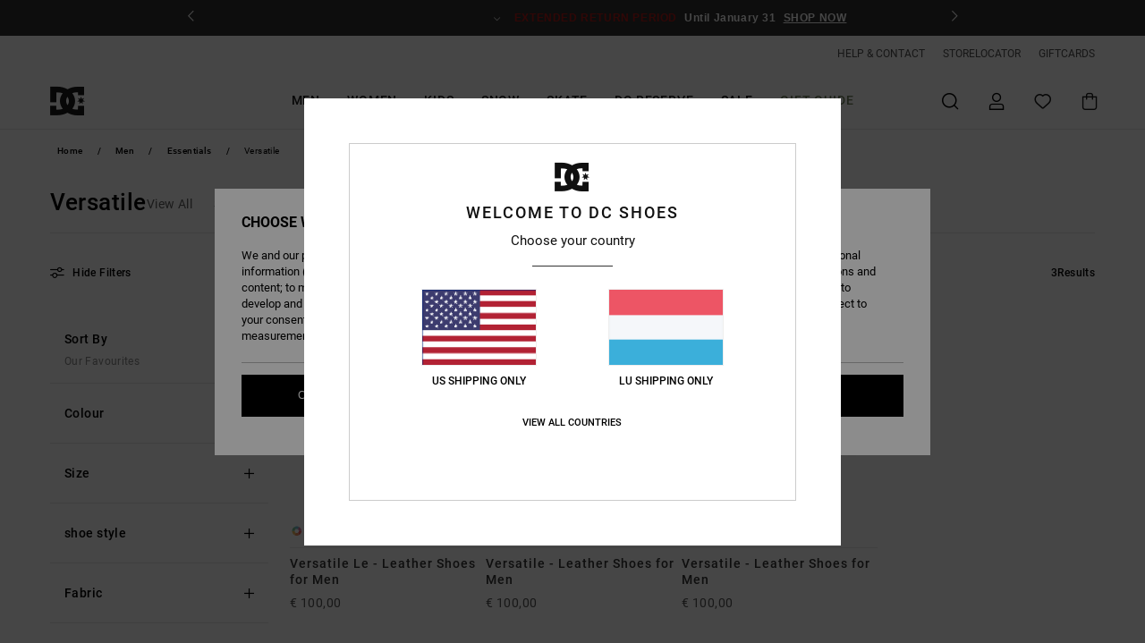

--- FILE ---
content_type: text/html; charset=utf-8
request_url: https://www.google.com/recaptcha/api2/anchor?ar=1&k=6LfRTaMhAAAAAOXFGj9RKKopFik3aZ2FlVLqY961&co=aHR0cHM6Ly93d3cuZGNzaG9lcy5sdTo0NDM.&hl=en&v=TkacYOdEJbdB_JjX802TMer9&size=invisible&anchor-ms=20000&execute-ms=15000&cb=wo9a2eg2okg6
body_size: 45482
content:
<!DOCTYPE HTML><html dir="ltr" lang="en"><head><meta http-equiv="Content-Type" content="text/html; charset=UTF-8">
<meta http-equiv="X-UA-Compatible" content="IE=edge">
<title>reCAPTCHA</title>
<style type="text/css">
/* cyrillic-ext */
@font-face {
  font-family: 'Roboto';
  font-style: normal;
  font-weight: 400;
  src: url(//fonts.gstatic.com/s/roboto/v18/KFOmCnqEu92Fr1Mu72xKKTU1Kvnz.woff2) format('woff2');
  unicode-range: U+0460-052F, U+1C80-1C8A, U+20B4, U+2DE0-2DFF, U+A640-A69F, U+FE2E-FE2F;
}
/* cyrillic */
@font-face {
  font-family: 'Roboto';
  font-style: normal;
  font-weight: 400;
  src: url(//fonts.gstatic.com/s/roboto/v18/KFOmCnqEu92Fr1Mu5mxKKTU1Kvnz.woff2) format('woff2');
  unicode-range: U+0301, U+0400-045F, U+0490-0491, U+04B0-04B1, U+2116;
}
/* greek-ext */
@font-face {
  font-family: 'Roboto';
  font-style: normal;
  font-weight: 400;
  src: url(//fonts.gstatic.com/s/roboto/v18/KFOmCnqEu92Fr1Mu7mxKKTU1Kvnz.woff2) format('woff2');
  unicode-range: U+1F00-1FFF;
}
/* greek */
@font-face {
  font-family: 'Roboto';
  font-style: normal;
  font-weight: 400;
  src: url(//fonts.gstatic.com/s/roboto/v18/KFOmCnqEu92Fr1Mu4WxKKTU1Kvnz.woff2) format('woff2');
  unicode-range: U+0370-0377, U+037A-037F, U+0384-038A, U+038C, U+038E-03A1, U+03A3-03FF;
}
/* vietnamese */
@font-face {
  font-family: 'Roboto';
  font-style: normal;
  font-weight: 400;
  src: url(//fonts.gstatic.com/s/roboto/v18/KFOmCnqEu92Fr1Mu7WxKKTU1Kvnz.woff2) format('woff2');
  unicode-range: U+0102-0103, U+0110-0111, U+0128-0129, U+0168-0169, U+01A0-01A1, U+01AF-01B0, U+0300-0301, U+0303-0304, U+0308-0309, U+0323, U+0329, U+1EA0-1EF9, U+20AB;
}
/* latin-ext */
@font-face {
  font-family: 'Roboto';
  font-style: normal;
  font-weight: 400;
  src: url(//fonts.gstatic.com/s/roboto/v18/KFOmCnqEu92Fr1Mu7GxKKTU1Kvnz.woff2) format('woff2');
  unicode-range: U+0100-02BA, U+02BD-02C5, U+02C7-02CC, U+02CE-02D7, U+02DD-02FF, U+0304, U+0308, U+0329, U+1D00-1DBF, U+1E00-1E9F, U+1EF2-1EFF, U+2020, U+20A0-20AB, U+20AD-20C0, U+2113, U+2C60-2C7F, U+A720-A7FF;
}
/* latin */
@font-face {
  font-family: 'Roboto';
  font-style: normal;
  font-weight: 400;
  src: url(//fonts.gstatic.com/s/roboto/v18/KFOmCnqEu92Fr1Mu4mxKKTU1Kg.woff2) format('woff2');
  unicode-range: U+0000-00FF, U+0131, U+0152-0153, U+02BB-02BC, U+02C6, U+02DA, U+02DC, U+0304, U+0308, U+0329, U+2000-206F, U+20AC, U+2122, U+2191, U+2193, U+2212, U+2215, U+FEFF, U+FFFD;
}
/* cyrillic-ext */
@font-face {
  font-family: 'Roboto';
  font-style: normal;
  font-weight: 500;
  src: url(//fonts.gstatic.com/s/roboto/v18/KFOlCnqEu92Fr1MmEU9fCRc4AMP6lbBP.woff2) format('woff2');
  unicode-range: U+0460-052F, U+1C80-1C8A, U+20B4, U+2DE0-2DFF, U+A640-A69F, U+FE2E-FE2F;
}
/* cyrillic */
@font-face {
  font-family: 'Roboto';
  font-style: normal;
  font-weight: 500;
  src: url(//fonts.gstatic.com/s/roboto/v18/KFOlCnqEu92Fr1MmEU9fABc4AMP6lbBP.woff2) format('woff2');
  unicode-range: U+0301, U+0400-045F, U+0490-0491, U+04B0-04B1, U+2116;
}
/* greek-ext */
@font-face {
  font-family: 'Roboto';
  font-style: normal;
  font-weight: 500;
  src: url(//fonts.gstatic.com/s/roboto/v18/KFOlCnqEu92Fr1MmEU9fCBc4AMP6lbBP.woff2) format('woff2');
  unicode-range: U+1F00-1FFF;
}
/* greek */
@font-face {
  font-family: 'Roboto';
  font-style: normal;
  font-weight: 500;
  src: url(//fonts.gstatic.com/s/roboto/v18/KFOlCnqEu92Fr1MmEU9fBxc4AMP6lbBP.woff2) format('woff2');
  unicode-range: U+0370-0377, U+037A-037F, U+0384-038A, U+038C, U+038E-03A1, U+03A3-03FF;
}
/* vietnamese */
@font-face {
  font-family: 'Roboto';
  font-style: normal;
  font-weight: 500;
  src: url(//fonts.gstatic.com/s/roboto/v18/KFOlCnqEu92Fr1MmEU9fCxc4AMP6lbBP.woff2) format('woff2');
  unicode-range: U+0102-0103, U+0110-0111, U+0128-0129, U+0168-0169, U+01A0-01A1, U+01AF-01B0, U+0300-0301, U+0303-0304, U+0308-0309, U+0323, U+0329, U+1EA0-1EF9, U+20AB;
}
/* latin-ext */
@font-face {
  font-family: 'Roboto';
  font-style: normal;
  font-weight: 500;
  src: url(//fonts.gstatic.com/s/roboto/v18/KFOlCnqEu92Fr1MmEU9fChc4AMP6lbBP.woff2) format('woff2');
  unicode-range: U+0100-02BA, U+02BD-02C5, U+02C7-02CC, U+02CE-02D7, U+02DD-02FF, U+0304, U+0308, U+0329, U+1D00-1DBF, U+1E00-1E9F, U+1EF2-1EFF, U+2020, U+20A0-20AB, U+20AD-20C0, U+2113, U+2C60-2C7F, U+A720-A7FF;
}
/* latin */
@font-face {
  font-family: 'Roboto';
  font-style: normal;
  font-weight: 500;
  src: url(//fonts.gstatic.com/s/roboto/v18/KFOlCnqEu92Fr1MmEU9fBBc4AMP6lQ.woff2) format('woff2');
  unicode-range: U+0000-00FF, U+0131, U+0152-0153, U+02BB-02BC, U+02C6, U+02DA, U+02DC, U+0304, U+0308, U+0329, U+2000-206F, U+20AC, U+2122, U+2191, U+2193, U+2212, U+2215, U+FEFF, U+FFFD;
}
/* cyrillic-ext */
@font-face {
  font-family: 'Roboto';
  font-style: normal;
  font-weight: 900;
  src: url(//fonts.gstatic.com/s/roboto/v18/KFOlCnqEu92Fr1MmYUtfCRc4AMP6lbBP.woff2) format('woff2');
  unicode-range: U+0460-052F, U+1C80-1C8A, U+20B4, U+2DE0-2DFF, U+A640-A69F, U+FE2E-FE2F;
}
/* cyrillic */
@font-face {
  font-family: 'Roboto';
  font-style: normal;
  font-weight: 900;
  src: url(//fonts.gstatic.com/s/roboto/v18/KFOlCnqEu92Fr1MmYUtfABc4AMP6lbBP.woff2) format('woff2');
  unicode-range: U+0301, U+0400-045F, U+0490-0491, U+04B0-04B1, U+2116;
}
/* greek-ext */
@font-face {
  font-family: 'Roboto';
  font-style: normal;
  font-weight: 900;
  src: url(//fonts.gstatic.com/s/roboto/v18/KFOlCnqEu92Fr1MmYUtfCBc4AMP6lbBP.woff2) format('woff2');
  unicode-range: U+1F00-1FFF;
}
/* greek */
@font-face {
  font-family: 'Roboto';
  font-style: normal;
  font-weight: 900;
  src: url(//fonts.gstatic.com/s/roboto/v18/KFOlCnqEu92Fr1MmYUtfBxc4AMP6lbBP.woff2) format('woff2');
  unicode-range: U+0370-0377, U+037A-037F, U+0384-038A, U+038C, U+038E-03A1, U+03A3-03FF;
}
/* vietnamese */
@font-face {
  font-family: 'Roboto';
  font-style: normal;
  font-weight: 900;
  src: url(//fonts.gstatic.com/s/roboto/v18/KFOlCnqEu92Fr1MmYUtfCxc4AMP6lbBP.woff2) format('woff2');
  unicode-range: U+0102-0103, U+0110-0111, U+0128-0129, U+0168-0169, U+01A0-01A1, U+01AF-01B0, U+0300-0301, U+0303-0304, U+0308-0309, U+0323, U+0329, U+1EA0-1EF9, U+20AB;
}
/* latin-ext */
@font-face {
  font-family: 'Roboto';
  font-style: normal;
  font-weight: 900;
  src: url(//fonts.gstatic.com/s/roboto/v18/KFOlCnqEu92Fr1MmYUtfChc4AMP6lbBP.woff2) format('woff2');
  unicode-range: U+0100-02BA, U+02BD-02C5, U+02C7-02CC, U+02CE-02D7, U+02DD-02FF, U+0304, U+0308, U+0329, U+1D00-1DBF, U+1E00-1E9F, U+1EF2-1EFF, U+2020, U+20A0-20AB, U+20AD-20C0, U+2113, U+2C60-2C7F, U+A720-A7FF;
}
/* latin */
@font-face {
  font-family: 'Roboto';
  font-style: normal;
  font-weight: 900;
  src: url(//fonts.gstatic.com/s/roboto/v18/KFOlCnqEu92Fr1MmYUtfBBc4AMP6lQ.woff2) format('woff2');
  unicode-range: U+0000-00FF, U+0131, U+0152-0153, U+02BB-02BC, U+02C6, U+02DA, U+02DC, U+0304, U+0308, U+0329, U+2000-206F, U+20AC, U+2122, U+2191, U+2193, U+2212, U+2215, U+FEFF, U+FFFD;
}

</style>
<link rel="stylesheet" type="text/css" href="https://www.gstatic.com/recaptcha/releases/TkacYOdEJbdB_JjX802TMer9/styles__ltr.css">
<script nonce="UJNlV00wudeoNcuTHv7WXQ" type="text/javascript">window['__recaptcha_api'] = 'https://www.google.com/recaptcha/api2/';</script>
<script type="text/javascript" src="https://www.gstatic.com/recaptcha/releases/TkacYOdEJbdB_JjX802TMer9/recaptcha__en.js" nonce="UJNlV00wudeoNcuTHv7WXQ">
      
    </script></head>
<body><div id="rc-anchor-alert" class="rc-anchor-alert"></div>
<input type="hidden" id="recaptcha-token" value="[base64]">
<script type="text/javascript" nonce="UJNlV00wudeoNcuTHv7WXQ">
      recaptcha.anchor.Main.init("[\x22ainput\x22,[\x22bgdata\x22,\x22\x22,\[base64]/[base64]/[base64]/[base64]/[base64]/[base64]/[base64]/[base64]/[base64]/[base64]/[base64]/[base64]/[base64]/[base64]/[base64]\\u003d\\u003d\x22,\[base64]\\u003d\\u003d\x22,\[base64]/CnzLCm3RldgQ4w6rCqyYTwrnCj8O/[base64]/w7LCi8KkwpXDnQLCvMOTPzPDhkrCoBTDnDXCjsOOKcOkAcOCw7HCjsKAbyTCvsO4w7A3fn/[base64]/[base64]/B3fCmMKRw5/Cp8Owwr4FOsK/[base64]/Dk8Oyw6DDlBvCg8OzJU7CusKbaS3ClMOnw5cPU8OQw7DCsBLDtcKhA8KmdMO7wrDDo3DCt8KtbsOdw4LDplRXwooNcsOywrnDtGwawrZnwovCgULDgAwow77DljnDuAIhOMKWFivCrE5/[base64]/Drn7DrMKfwqpCHMO6fWUBwoLDs8OKw78Zwq7DosKmUcOIGRtJwpJmIWtVw4pwwr/DjQ7DkSvCrsKtwqnDusKSfTzDmMOAc01Jw7rCjjoQwq4dfS5Kw7bDh8KUw5rDtcK7IcK7wqzCtMKkRcOPasKzF8Ozwo1/QMOPCMOMBMOaMjzCuCnCtDXCnMOOeUTCvsKBPwzDrcOrS8KcF8KJG8OjwrzDhTvDvMO3wpYeFcKsWsKOH1giY8O9w4PClMK4w6EFwqHDnzvDiMKYLXHDhMKbeFl5w5bDh8KAw7lEwprCmBPDnMORw75dwpzCvcK/EcKow58ncEcLDy/DrcKrG8OSwrvCvXbCnMKNwqDCs8Kcwr3DsS84CiTCiRTCmk8ICCxvwqkjesK2O3F8w7fCiBnDjlXCrcKEKsKbwpQFdcOewqXCr2DDiAoOw5rCtsKXQF8zwpTClH1kUcK6KF3DpcOBEcOlwqkjwrEqwqoXw6TDqBTCvsKXw4UOw6vCpcK3w6J/fRrCuCjCj8OWw7dzw5vCnUXCoMOdwqPCmyx3TsK6wrJVw4oUw65aa3XDq1VeVwPCmMOywonCjH1Owo4Sw7QBwo/ChsOVX8K7HCDDucOaw7zDtcOxDcK9RSjDoxNrd8KEPHJrw6PDmH7DtMOxwqhMMB4Yw7YDw4TChMO+wpXDrcKXw5oCDMO5w4VrwqfDpMOUEsKOwpItYXzCuj/DrMOMwrPDpwItwrxFRsOiwoPDpsKRRMOcw4Z/[base64]/DlWppw7FJAsOywqF+dMOQw4IBVcKzPsOLwpoAw6dGWijCmsKvXBHDthrCpxHCisKwJMOZwrASwrjDnBxTJCAqw45ewqAhc8KxeUjDrBJ5emjDkcKBwoVhAMO6acKkwoYhZcOSw4hCKVY2wprDscKiNE7DpMObwpnDosKlUTEOw6U8FTt+Ex/[base64]/BEPCqB1Ww4UHw4LDsBZ/wpAXL0vCv8KhwojCnVrDgMKcw6gkCcOgMsKNNE4VwrLDu3DCs8KpQ2NAQhZobC7Dkl4FbnY+w6MbTAc2Z8Ksw6gMwpfCn8OJwoPDgcOQGDozwqPCtMOkOUgXw7/DhH83dsKBBmJ/SjXDt8KLw7rCicOdEMKpLEASwq5dVyrCjcOsR33CicO7H8KOYm/CicOzcx0ZCsOgYWjCk8O7ZcKOw7vDmCNQw4nCgUckPsOWPMOncVYswq7DsG5ew7IOIBgtb3MNFMOQQU8lw6oxw4TCoREKZhfCvxbCiMK8ZXw3w5ZtwoQgMMOVA2VQw7zChMK2w44xwoTDlEbDrMODGwl/[base64]/DskHCtcOLAjvDqsOtwonDmsOgwqjCnhDDgcKFwpnDnFJaREIAVmNfU8KhZk8ad1l5dR/DoyrDqmUpw5LCmgBnJcOCw4NCwpzCsR/Cni3DncK7wp9dB3UNccOQWjjCg8O+AwPDlcOmw5FLwpB0GsOrw7ZHXsOrNiN+X8OQwr7DuC5Fw5TChRHDu0zCsXbDicOgwo96w5zDowvDu3Yaw6gswoTDt8OjwqdRSVfDlcKMLzhzaHhNwrcwBnTCvsO7BcK0LVpkwpRPwpRqAMK3RcOjw5nDl8Odwr/DoSU7A8KUAWHCnWRQCT0HwpJER0UgaMK4KExsVl5uemhbTRwMGcOtBSpbwrfDu3XDq8K/w6gFw7/DuwbDl3BqXsK+w4HCmE41N8KiFkvCm8Orwp0jw47Cj1Mowo3Cj8OYw47DrsOfIsK0wqXDm09MKcODw5FAwocLwr9rOxQYP2oSEcKvwp/[base64]/[base64]/CljPDvsObw6N/[base64]/DvcK9D8K2NjjDhMOgwopEwrDDrMKEwoPCqsKwb8OiURw7w51KV8KkRsO/VSs+wqQvNzjDlUQiNFUGw7rCisKnw6ZkwrXDkMONXRrCswHCk8KJGcOow4bCr0TCssOINMOmM8ONQFpAw4UjbMKcIMKILMKXw5bDjC7DrsK5w6c0P8OMH0PDoGBlwoRXasOrMTt/WcKIwrJNUgPCl2TCiyDCiyHCgTdLwqRRwp/DolnDk3kTw6t5wobCrDPCpsKkZwTCrg7CscO/w6rCo8KySmTCk8KXw4Eew4HDgMKjw7DDuxlBNjNcwotMw70NBgPClTs7w6vCocKuSzQHC8KWwqXCoGBuwrp7RcK1wpQIY3vCsnvDpcO/S8KSCkkGEsKrwpkowobCvidWFlg5EydtwojDvlt8w7UiwoJJEhjDtcOxwqPCoFs/[base64]/DtxPCtFjCi2vDhMKhwolwF8KkLsK9w49WwrrDigzDssOJw73CqMOHJsK7AcOPeQFqw6HDqwLDnQrDqwEjw4V/w7rCucO3w51kL8KWRMKMw4/DmsKNacKHwrbCqEHCqkPChxjCn0Jdw5xHWMKDw7NibFwkwqPDildvQQ7DgiXCs8OzRVhvw5/CjgTDmn4Vw4JCwq/CscOewrRqWcKeOMKTcMKGw7kxwoDDjx8KOMOxR8KRw53Cq8O1w5LDrsKxLcKlw4TCjsKQw4XCsMKJw7U8wpJ/U3gXPMKqw73DjsO9AFdVEVkAw40jHgjCh8OZPMO4w5PCiMOyw4fDp8OjHsOQBg/DvMOSOcOIQAHDi8KcwpslwoTDncOSwrbCnxPCiHnDsMKVQjvCl1/Di1lWwqjCpMOMw6Ztw63CoMOSLMOiwrjCs8Kfw6xyTsKnwp7DpQrDtlXCrgbDmB3DnsOeVsKCwqHDhcOAwqTCnMOuw4LDrknCgsOKO8KJYxnCkcOOLMKMw5QnME9IAcOfU8K8LC0Jax/DhcKYwpDDvMOnwocrw5gZOSvDq37DnE7Dv8OWwofDgmAmw7xwUzw1w7/[base64]/DvcKkw6/[base64]/CjDQFdBcROXc4bwzDgV/DisK2wpzCiMKuVsOUwrHDgcOteGPDiDXDoljDqMO9eMOvwonDlMK8w4nDhMKRBDtBwoZuwprCm3lmwr/Ct8Ozw6Mlw61gw4LCvMKlWxjDsU7DncOvwoY0w4USZMKnw7nCmlfDv8Oww6HDmMOmWgDDssOYw5zDrTPCjsK2D3PCgl4Fw5LCrsOBwrZkGsK/w4DDkENJw7Miw7vCucOuQsO/DW/CocORZnrDnWUzwqrCvQY7wr9tw4khWWrDok5hw5d1wrkyw5ZOw51Hw5B/N0zDkFfCuMKEwpvCrcKpw6ktw7xjwpp4wobCg8OPPSIww5hhwpoZw7HDkRDDkMK3JMKgaXzDgHp/cMKeXn5hCcOwwoDDsFrDkSANwrhOwo/DgsOzwqB3fMOEw6h4w6sDMiAVwpRwJnNEw4bDtBfChsOcMsOIQMO0HWVuRxZSw5LCssODwqU/[base64]/[base64]/[base64]/EMKqfcK9OcOHSgjDshENwo3Co8OtSUDCvU5qeMOBH8OEwrpCQiDDjVJ2w7LChRJWwrfDtj4hV8KxZsOqM0fCl8OTw7vDmjLDty4hO8OLwoDDh8K3JSfCksKWCsO3w5UKcnTDpnMfw67DrnwEw5dLw7VZwq/[base64]/Dn1LDr8K4F8Knw4zDqCDClCdfw60UXsKVLw3DrcKaw7fCkMKNN8KwWBB7wrx/wp4Bwr1pwoAiYsKADiEyNCtYbcOQEATDlsKTw6hzwqrDtQ87w78rwqQFwpJTV2dOGk87DcKzeCrCrkbCuMOwS0QswrXDqcK/wpIQwrrDsRInFCNqw7jCs8KfScOjFsKtwrU7Y0HDuTbCtl8qw69WNsOVw7LDksK8dsKbZlzClMOLZcO3NcK/[base64]/OQYpw4jCqMOONCzDtMKgwohIwo14wrozSUHDv07Dq1DDiSUicB1daMOgd8KswrBRHhPDnsOsw7bClMKlTXbDlgzDlMO1NMKIYRbDg8KKwp4twqMfw7bDg0gnw6rCoAPDp8Oxwq5kMUQmw5YRwpTDtcOjRCTDrQ/CvMKeRcOiazZNwovDu2LCimgHBcO8wr9/GcO8fgI7wqY0OsK5TMKpQMOxM2ACwp0Qw7LDvcOZwrrDo8Oqw7NNwo3Dr8OPZsOBP8KUMFnCjD3DrGDCung/wqzDtsOTw4MjwozCq8KIBMKVwrJWw6fCgMK7wrfDsMKywobDqnjCuwbDuihvBMKSUcOaWS1/wpNOwppLwqHDvMOWJmTDs1tOLsKPIi3DojIqLMOlwqnCgcOpwp7CvcOBK2nDpcO7w61fw4zDnXDDhiorwp/DiHAmwoPDmMO6RsKxwprDkcKRJRdnwqLDm2UXDcOzwr4kecOCw6k+WlxwO8OuWMKyS1nDnzxtwqNzw4/CpMKOwrRaFsOxw5/Co8OuwoTDtUjDr2NAwp3CucKgwr3Do8KFQsK1wqB4XlNeLsOHw6vCoHkkPD3Cj8OBaFBvwpXDqy9gwqt7SsK/[base64]/NQcsw6bDm3XCnsOWHcO/w4tcwoBSU8KTw7t1w6DDviAYEjsXSkRtw6FYIcKbw6drwqbDoMORw6Yxw6bDpELCpsK4wpvDrRTDni4hw5srNF3DgV5aw6XDikHCgDfClMOBwoLCscK4EsKewoZxwrdqKlp1WWtXw7BCw7/DtnLDjMOtwqrCvMK+wobDvMOKd1t+ECMUB21VJDLDscKhwolew4N4MsKbSsOQw7/Cn8OSA8Onwo/Cii8XJsOHCF/[base64]/CumAOwptZJMOxDMOKGxYPEhhGwp3CvmJbwq/CvlXClzLDusOsfVvCm012PsOSw7JOwohfGcOvFRAdbcOZa8Kaw4xUw40tElNXacOVw5zCjsOzB8K5OxnCiMKWDcKrwpnDg8Obw5kcw5zDqcOkwoJ3CnAdw6jDh8OlaW3DqsOuYcOmwqAmfMOoUkF9MDPDmcKbSMKUwoHCssO/[base64]/DlWzDicKtwrPDlcOwOxZHw5VRZMOYKsKnX8KFSMOjfz/[base64]/CpzFMwoDCmlzClcKGBEAgwpjCicK2w4rDlH7DtcOuXMO6YQYFNh9FV8OMw7rDkl9+TBzDqcOAwp7CscO8W8KmwqFGdS/[base64]/U8Omwr0/[base64]/DvSp5w59pSX8Tw6bDu3RkT2PCtBJBw4bCgxHCp0Ilw7NuKsO3w4bDmBHDi8Kyw7MIwq3CoRZIwpdpXsO6f8KrRcKEQS7CkgZeV1sAAMOwLgMYw5bClGfDtMKjw6zCmMK5Tj8AwohOw61lJWQxw5LDkWjCmsKoMEnDqjLCkF7CrsKeEwsGFXU/wqDCnsO0FMKNwp7Ci8KZLMKresOfZB/CssOWA1XCosOVBgZ1w6goTiwwwr5awpMdeMOxwpkLw5vClcOIw4IWEE/CrHdjDlLDq1vDpsKRw73DkcOKI8OkwqXCtnRnw6UQXsKawpUtJFXCpsOAUMKawrl8wqZ8VC8yfcOVwprDosKGWMOkBsOTw6DDqxx3w4HDocKYFcKydB7Dl3dRwq/DpcKcw7fDncO/w5g/FMOBw71GDsKUCgMsw7rDqnYMGXR9CD/CnRfDnh5tbjLDrsOYw6BOUsKNJ1pjw4FwQcO8w6slw5DDnRBFWcOrwrYkSsK3wrhYXCdHwpsNwo4dw6vDk8Kqw5DDhC9fw4sGw7nDsAMuVcOGwoN/[base64]/[base64]/CpsK7GsKFFiNTOV7Dk8OCEcO2WF0sw6hOw5DDqitrw4jDhsKvwpYPw4QyC1s2BV1BwoV1wpHCklw2X8Kdw57CuGgrJgbDnAJLDsKoR8KPcCfDocKFwp8OAcKYPCNzw5Y+w43Ds8OSDjXDr3nDnMKqX3tTw5zCpcKywojCtMK/w6LDrE9nwqjDmCjChcKNR35/T3oCwoTDi8K3w47Cp8KqwpVqcgB9Z1YIwpPCtWrDqVbCvcOfw5vDh8KIRHbDmVjCn8OLw53ClsKywrQMKBXCuz8UHADCkcO0JUTCnkrCr8Oxwq7ComcXazpGw43Dqj/CujdSd3t6w5/CtDk6UTBJPcKvT8OTJCvDnsKaRsOPw7JjRTdkwrzCncOKJ8K0BCMqKsOkw4TCqDzCt3w6wr7DpcO2wobCkcOKw5rClMKJwpAiw7nCu8KgPMK+wq/Chg9YwooFSXjCiMKNw6/Ds8KqLMOdbXzDkMOWckLDkmrDpsKTw6AOE8K8w4jDn07CicK7NjRFDsOJdMKowqHCqMKHwpE4w6nDoUhAwp/[base64]/DjSowOsKzw6vCjWkpK1rDowV8wr4sNcK0GwLDvsO2FsOiRDtlXDsYPsOIWAbCu8ONw4MkOX8+woPChE5bwrnDt8O0EDsLMhdRw5AwwoXCl8Oaw4LDlA3DqcOhA8OVwpDCsw3Di37DiAtiM8OQfizCmsOsScKew5VNwrrDmWTCt8KHwoA7w596w7/DnHpiacOhBVEKwpxow7Umwr/Cni4iTMKdw4JHw67DqcOXw6PDijQHISjDnMK+woJ/w6fCgzA6Q8KhD8KQw6sDw7sZfSTCucOhwqTDhwBcwpvCvhM1w4PDoWYKwoTDgW15wp5BNB7Cv2LDqsKEwpDCrMOBwqsTw7vCn8KZTXXDocKMaMKbwo5gwrxww6TCuSMkwoYfwqLDtSZvw4TDnsO3w7l1agTCq2ZQw7bCnWfDonvCqMKMM8K4d8KrwrPCvMKBwq/[base64]/DpwbDgMKqw6vDm8O7wo7Dil9BdyR/wp5mYhzDuMOBw7stw5p5w5pewrHCsMKWJgB+w4VVw4jDtmDCm8OMbcOMKsK+w73DnsK+KQMiwqsLGWsBLcOUw5DCsT7CisKPwrU6CsKbMxgRw67DlGbDuS/CrmzCoMOFwrhKCMOUw73Cn8OtEcKywpwaw5vCnETCo8OtRcKdwr0RwrEZf0YWwofCqcOYSU1DwqFTw4XCukpMw7UjDwIww6sCw77DjsOHGUEyXD7DgcOJwqExYcKVwo3CucOaNsK+XMOtOsKuMBLCvcKtwojDv8OVNAgkfFTCnlw6wo/CgCDCmMOVFcOMJ8ONUWNUCMK0woHCkMO9w4l6CcObYMK7aMOnMsK9wrNZw6Ykw7DCi0FUw57DpkZfwovCtAlbw6HDoFRfTSZqO8KpwqIKPsKPesOhdMO2XsOnUj50w5c7FjvDu8OLwpbDkFjCl1o0w4Z/LMKkBcKEwqLCq3ZVB8KPw4bCtiMxw4TChcOCw6Uzw63CisOCDmzCjsKWXyIcwqnCn8Knw5piwo5ow73CkAhwwoPDhn0iw6zCpcOpNMKfwoAYX8K/[base64]/[base64]/QjbDjkbCqhoNw4vDmMOcasO6FVIzwp4rwrbCqcK4wozDncKNw4rCpsKdwrxew4s6AQsowogsbMOPw63DtxI5BhEMRcOHwrjDn8OtKEPDq2HDiQd/BsKtw4PDkMKgwr/[base64]/[base64]/DrsKuw4wLdRLCkBPCk8KZwoHChGI5wpAcQMOvw5fCoMKIw77CkMONDcKBAcK2w7DDvMOvw6jDgQnDtlt6w7/[base64]/ClgzDsMOyVUkwwoZEwqtOwrxtKVkUwrdaw4rDjld0LcOjQMKfwqtrcnc5Lm7CojY6wpLDmmPDhMKTQxfDq8OeNcOiwo/[base64]/DpcKhwoQMwoDCvhIww6HCiMK+L8K2w75gOMKYGz3CoiPCpMKcw4bDv2AcW8Kow4IuMC0nI1nDgcKZc0bChsK1wp9twpw3ckfCkxM/wo/CqsKxwrPCvMO6wroaRiY1MHMNQTTCgMKpV2J2w77CtCPCoTkiwo4RwrhmwrjDvcOzwpQEw7XCgsKYwo/[base64]/[base64]/[base64]/CrsOfDmrDoBzDosK1wq7ChDNuw6nDmcKWHsK/f8OuwpDDhW18wonChS/[base64]/[base64]/[base64]/RxLCgDLCk8OPQ8Kfwr0/TjzCiMKEGmsPw67ChMOow7zCmcK7OsOAw4BDKmvCqMOVZFsQwqnDmVDClMOgw6rDq3nClF/Ct8KVF31SDsOKw7dbAhfDk8Ksw6t8HFzCvcOvW8KSB1kXA8KyfGMYFMKlN8KJOU0EMMK7w4rDicK1KMKLeggVw5jDnhcKw5rCqhrDncKewoA9DkTDvcKqTMKCMMOCS8OMDi5Cwo4Tw63CunnDo8OSLivCiMKmwqDChcKrEcOkHEhjTMODwqbDvwczS2MMwp/[base64]/ChTlGwqpfw54TwpcnWCDCmwZ/w7I7f8OHR8Ohc8Kyw6ZiMMKAdcKDw7/Cp8OCbsKSw63CtjA2RibCrVXDpBnCjsOGwpBUwqENwrIpDMK7wo5Jw4dXMW7DlsObwpvChMK9wrzDjcO0w7bCmlDCh8O2w7how6Npw7bDhm7ChQ/Coh4XZcOcw4J3w5bDuBbDvGLCvj0lI3TDkULDj0wIw49bSEDCrMOuw4fDssOnwqBQAcOiMsO5L8OFA8KLwoUhw748D8OMw5w4woDDsXQBI8ODA8OXF8KxFzjCrsK3BwzCtcKrw5/CpFrCoGsxXcO3w4jDhSoSfiB2wr3CqcOwwr8/w4cywpPCmyIUw5zDiMKywoYyGjPDqsKzOFFZSn/DqcKxw4UXw7FVCcKWc0zCnE4eb8Kmw6fDt29WMF8ow4/Cmg9Ww5IrwprCuUvDh1dLfcKbEHbDncK2w7MfcyTDnhfCvyoOwpHDvcKJUcOvw6d/w7jCqsK4AlIMXcONw6TClsO+dcKRS2bDlVcRasKFw6bCvmYcw6g0w6BdamfClMKFfynCs093eMOSw5sGTUnCt1zDu8KDw4bDlDXCnsK1w5hqwp7Dgy5BPXYLFQVzw4ETw4nChFrCtw/DtwpMw7JmJEIsNQTDucOJNMO/[base64]/DuMOFwogdwp5RwqnDocOUwrNNTW3Chx18wr5Sw4LDrsO/[base64]/DnlQNwqlrw4HDvFjCpmvCvcK/[base64]/ChsOkwo4uMm7Ct1HDmHzCmsOefMKwwr4rZsKYw6PDln3DlTnCnRDDssKJVkUnwoZ0woPCuATDnjocw4JuKisQXsKaMsOIw5HCusOlIXbDkMK3ZMKDwpsGeMKOw7oqw7/CiRkfdsO5eRQfQsOOwpd4w5/Cv3rCiGwJdGLCisKhw4Ahwq3CiQfCk8K2wr4Pw6ZaPXHCtABmw5TCtsKDM8Oxw6lJw7hAJMOYd2sJwpTCkx/DtsOSw4Qld0UqeRvCh3jCszc0wrLDmi3CusOEWF/[base64]/[base64]/w4QiK8KFCRjDk8ODIMOPT8KsKcOaFsKtQy7CucK/[base64]/wpJ/w4M+M8KEAGnDvsKzw7rDmsOSwpfDuFB4w5wADsO7w7/DgynDt8ORNcOXw5xPw6llw4IZwqYBXkrClkcVw7d3TcOXw5pcZcOtZMONPmxcw7zDmFHClUPCoQ7DtE/CiWrDuX8uSz7Cg1XDqBIbRsOzwogjwqt2wooRwrhMw7lNTMOjbhbCjVJjJ8OBw6IOWzZYwop7CMKpw4hFwpzCqcOGwo9wDcOtwo9EF8KPwoPDlsKAw5DChB9HwrnCshcSBMKBKsKBYcKOw49Dwq4Lw4B9RnvCmsOKK1XCoMKqInF3w53DgBgEfybCpMO/w6MfwpZ3ETJdXsOmwpHCj0TDrsODMcKNdsOcL8Kjf2zCgMOFw7fDuwoLw7DDh8KpwqLDuxR/wpDCicK9wpBJw41Dw43Co108B2jCj8OHZMOsw65lw7PDqyHCiwwzw5Zxw7jCqBHDngRWC8O6O17DjsKMLybDtSASfsKEwo/DpcK7RsKOHFphw65/CcKIw6fDhsKLw5bCjcOyXTMbwpbCsSdsIcKCw5HDnC0gEDPDpMKywpsaw6HDrnZNV8KOwpLCpj3DqmNowqzDh8Ohw7jCkcOyw6B8X8OeYUI+VcOcD3AQM1lTw6/DsSlNwoVOwplnw6LDnghlwrDCjBYawqNfwo8uWA/DgcKBwqVzw7dyEx9kwqpGwqjDn8KfBhVtJEfDp2XCpMKNwpXDmCEAw6Qbw4rDoi3Du8KXw5PCmCFHw7Bww6cvUsK7wrbDtibCqSMnaGZ5wrzCmTTDgXTCvFBsw7TClnXCkWsrw58Zw4XDmULChsO5fcKiwr/Ds8OQwrEiEGQqw7htOsOuwpbCpE3DpMKTw60uw6bCmcKowp3Duix+woPDoBprBcKLKQx0wqHDocOPw6vDiA98f8O+PsOQw4NCYMOEMXoYwq4if8OkwoRRw5lDwq/Cplsmw7DDnsKjw7PCqcOsMhw1CMO3JhDDsG7DkgxOwqLCnsKMwqnDpmDDhcK1OybDucKCwqPCkcKqbg3DlH7CmUhEwoDDisKxK8KCXcKdw4pEwpfDjMOPwqoIw73Cj8KSw7vCmBzDiU9TRMOUwoARPUHCj8KLw4/CusOrwqzCnnrCrsOfw7jCvwjDv8Kww5LCuMK5w6VBFwMVccOLwqQ+wrd6KsONIDQ3UsKuI3XCmcKcc8KPw4TCsi/[base64]/w5lQM8KEwpDDuMKKAsKdwo/DksOlw6Mdw5VSFEpmwpU5OlLCgVrDt8KgJhfCrRXDnSNseMO7woTCojsxwpDCksK6KWd/w6TDpsKeecKXCCTDlAPCmQMCwpVKXz3Ch8Oww5Q4VGvDhgTDk8O/M3nDjcKwPhl+L8OrMRBEw63DmcOZZGIGw4IteCUSw4JtLiTDp8KgwqQmKsODw6XCr8ObLyzCkcO+w4vDkQjDrsOfw7I1w50yAmvDlsKXeMOHGRLCgMKMD07Cv8ORwrxpeTYzw44mKUVVTcO5wrt/wpfDrsOIw5lMDiXDnnklw4p0w74Tw4Mpw5sNwo3CgMOpw5tIW8KiCWTDqMKswr1ywqnDvHLDpMOAw7EnIUZxw5HCn8KXw6JSBh51w7DDi1vCtMOoUMKIw5XDsERVwqs9w5sRwo3Co8Kfw4ZcdA/DmTLDoDLCiMKNVMKawrwRw7zCusOwJAfCtGzCgm3DjE/CvMO+AcOqR8KkeXPDmMKhw5XCq8O8fMKMw6XDmsOJUcOOHMKYAcOqw6JHRMOuO8O9w6LCv8KXwrkswoVZwroSw78gw6/[base64]/CmFMYKic6f8KWaRwPMsO1BMKnSSPCmDXDo8KnJwxmwpkPwrd1w6HDmcOUeiUUS8Kgw4DCtw3DmALCucKNwpbCm2lZeAQtwqNUwqLCpATDqh/[base64]/BCPCuSbCux3DiX14AsKoflfCnsKVwq8zwpoYRsOAwqjCrQHCr8OECB/DqUs3C8K8LsKVOXnDnT7Cs3vDpnxgYcK0w6TDrSFXTGNQCUBhXkhrw4lzBAfDnVzDlcKRw47Chn40dV7DrzclI2nCu8Oow6w7aMOfUFwywodKVlx7w4PCkMOtw7nCpA8ow55zQBMwwodkw6PDnCFcwqNlPsOnwq3CnsOWw6wbw4pKIsOnwrvDpsKHEcKgwpzDoVnDtQ/CncOmwqjDhFMYLA9kwqvDlCPDscOQKT7CsghWw7nDpTjCm3IOw5Juw4PDhMO2wqIzwq7Csg/CocOewr8GSjktwpZzMMKzw7rDmjnDqhDDigXCvMOMwqR9wqfDpcKpw6/CsDFwQcOEwoPDiMO3w4w4N2DDhMO3wqALccKow7rDgsOBwqPDrMKkw57DkgnDmcKlwqF/w7ZPwoccEcO1acKRwqliJcKcw5XCr8OpwrMwYB01ShPDtFfCvEDDglXCiFYLVcKobcO0M8KCSStMwpE8HSLClSvCtsKOAcKhwqbDs39Uwo9fOsOgGcKZwoELY8KeMcKtC29fw4J+bC52dcKLw7nDnRTDsBQMw47ChcKBZMOHw5/CmyTCpsK0YMKmFydMGcKIX0pvwqIswqATw4hww6www5xOO8O5wqYxw4XDlMOSwqQ+woDDum8OTsK9d8OUG8Kcw4LDrQ0tVMKaAcK5QXzCvHrDt0HDi1xzd37CnzAvw4XCkwTDtGE+W8K3w6jCtcOCw6HCjCFnJMO+NC0Hw4wUw7DCkS/Cr8Kuwp8bwoDDjMKvVsOsEsOmZsOkUsOIwqonecOlOnA7ZsK2w5XCrsOhwpnChcKdw7vCqsKFH1tIBVbCh8OfL3IYdDJnaB10wovCpMKbHlfChcO/FDTCqVV0w45Dw5/CtcOmw6FACcK8wrUxb0fCssKIwpACfiHCnld/w5bCrMOvwq3CmzDDiGfDr8OJwowWw4wcYRURw6LDoyzClMKYwrYSw4rCuMO4ZMKywp9KwoRhwozDtDXDscOSNmbDrsOqw5XDncOAWMO1w783wq5dZxUfbiVHOj7Clnpbw5A7w5LDisO7wpzDtcOecMOow6sIN8KTA8Kpwp/[base64]/Ct8OAb8OqfcO+asKAw5nCg8K5ecKRwqIiwoxoK8Kzw4ZHwpVLZ3Bkw6Vdw4/[base64]/DoBA0wqzDpx/DqkDDjMKdCl/[base64]/FMOUw7zCscO6wppnByIO\x22],null,[\x22conf\x22,null,\x226LfRTaMhAAAAAOXFGj9RKKopFik3aZ2FlVLqY961\x22,0,null,null,null,0,[21,125,63,73,95,87,41,43,42,83,102,105,109,121],[7668936,958],0,null,null,null,null,0,null,0,null,700,1,null,0,\[base64]/tzcYADoGZWF6dTZkEg4Iiv2INxgAOgVNZklJNBoZCAMSFR0U8JfjNw7/vqUGGcSdCRmc4owCGQ\\u003d\\u003d\x22,0,0,null,null,1,null,0,1],\x22https://www.dcshoes.lu:443\x22,null,[3,1,1],null,null,null,1,3600,[\x22https://www.google.com/intl/en/policies/privacy/\x22,\x22https://www.google.com/intl/en/policies/terms/\x22],\x228J00G/thH51q90aKh0N0Y7Imf4NDYqm8gaFosGb8deY\\u003d\x22,1,0,null,1,1764945621782,0,0,[203,81],null,[69],\x22RC-CpXl9IuTzHnKyw\x22,null,null,null,null,null,\x220dAFcWeA5X_HlLeuIb6IuMd5lVp_dV8WCy-GinbYRQkaTmX7EkHqyN7qxrhEThUp2VksicCC-U-LfyJq5UqqUYovw2at1hh43bww\x22,1765028421852]");
    </script></body></html>

--- FILE ---
content_type: text/javascript; charset=utf-8
request_url: https://p.cquotient.com/pebble?tla=aahh-DC-LU&activityType=viewCategory&callback=CQuotient._act_callback0&cookieId=abJoiniI54Q4KR8WMKxXj3WqhO&userId=&emailId=&products=id%3A%3A197800343311%7C%7Csku%3A%3A%3B%3Bid%3A%3A3613378033593%7C%7Csku%3A%3A%3B%3Bid%3A%3A3613378025734%7C%7Csku%3A%3A&categoryId=collabs_versatile&refinements=%5B%7B%22name%22%3A%22Category%22%2C%22value%22%3A%22collabs_versatile%22%7D%5D&personalized=false&sortingRule=dc-product-categories&realm=AAHH&siteId=DC-LU&instanceType=prd&queryLocale=lb_LU&locale=lb_LU&referrer=&currentLocation=https%3A%2F%2Fwww.dcshoes.lu%2Fmens-collection-versatile%2F&ls=true&_=1764942021861&v=v3.1.3&fbPixelId=__UNKNOWN__&json=%7B%22cookieId%22%3A%22abJoiniI54Q4KR8WMKxXj3WqhO%22%2C%22userId%22%3A%22%22%2C%22emailId%22%3A%22%22%2C%22products%22%3A%5B%7B%22id%22%3A%22197800343311%22%2C%22sku%22%3A%22%22%7D%2C%7B%22id%22%3A%223613378033593%22%2C%22sku%22%3A%22%22%7D%2C%7B%22id%22%3A%223613378025734%22%2C%22sku%22%3A%22%22%7D%5D%2C%22categoryId%22%3A%22collabs_versatile%22%2C%22refinements%22%3A%22%5B%7B%5C%22name%5C%22%3A%5C%22Category%5C%22%2C%5C%22value%5C%22%3A%5C%22collabs_versatile%5C%22%7D%5D%22%2C%22personalized%22%3A%22false%22%2C%22sortingRule%22%3A%22dc-product-categories%22%2C%22realm%22%3A%22AAHH%22%2C%22siteId%22%3A%22DC-LU%22%2C%22instanceType%22%3A%22prd%22%2C%22queryLocale%22%3A%22lb_LU%22%2C%22locale%22%3A%22lb_LU%22%2C%22referrer%22%3A%22%22%2C%22currentLocation%22%3A%22https%3A%2F%2Fwww.dcshoes.lu%2Fmens-collection-versatile%2F%22%2C%22ls%22%3Atrue%2C%22_%22%3A1764942021861%2C%22v%22%3A%22v3.1.3%22%2C%22fbPixelId%22%3A%22__UNKNOWN__%22%7D
body_size: 269
content:
/**/ typeof CQuotient._act_callback0 === 'function' && CQuotient._act_callback0([{"k":"__cq_uuid","v":"abJoiniI54Q4KR8WMKxXj3WqhO","m":34128000},{"k":"__cq_seg","v":"0~0.00!1~0.00!2~0.00!3~0.00!4~0.00!5~0.00!6~0.00!7~0.00!8~0.00!9~0.00","m":2592000}]);